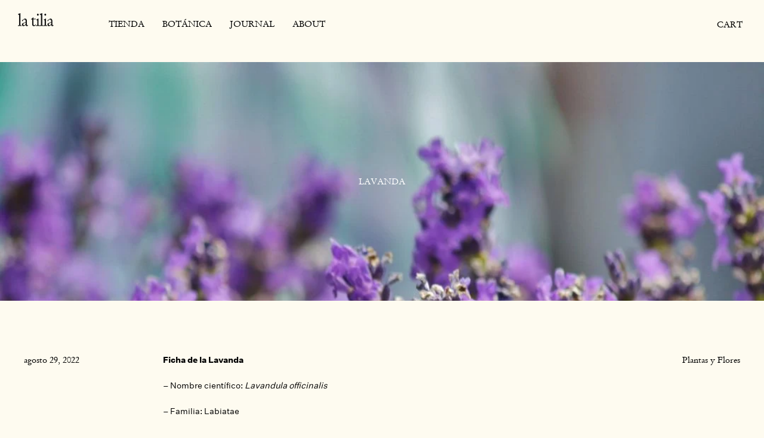

--- FILE ---
content_type: text/css; charset=UTF-8
request_url: https://latilia.es/wp-content/uploads/elementor/css/post-4.css?ver=1762941682
body_size: 246
content:
.elementor-kit-4{--e-global-color-primary:#E3D9B6;--e-global-color-secondary:#000000;--e-global-color-text:#000000;--e-global-color-accent:#D9D9D9;--e-global-color-e4f2a85:#FEFBF0;--e-global-typography-primary-font-family:"Garamond";--e-global-typography-primary-font-weight:400;--e-global-typography-secondary-font-family:"Untitled";--e-global-typography-secondary-font-weight:400;--e-global-typography-text-font-family:"Untitled";--e-global-typography-text-font-weight:400;--e-global-typography-accent-font-family:"Untitled";--e-global-typography-accent-font-weight:500;background-color:var( --e-global-color-e4f2a85 );}.elementor-kit-4 button,.elementor-kit-4 input[type="button"],.elementor-kit-4 input[type="submit"],.elementor-kit-4 .elementor-button{font-family:"Untitled", Sans-serif;color:var( --e-global-color-secondary );background-color:var( --e-global-color-primary );border-radius:30px 30px 30px 30px;}.elementor-section.elementor-section-boxed > .elementor-container{max-width:1140px;}.e-con{--container-max-width:1140px;}.elementor-widget:not(:last-child){margin-block-end:20px;}.elementor-element{--widgets-spacing:20px 20px;}{}h1.entry-title{display:var(--page-title-display);}.elementor-kit-4 e-page-transition{background-color:#FFBC7D;}@media(max-width:1024px){.elementor-section.elementor-section-boxed > .elementor-container{max-width:1024px;}.e-con{--container-max-width:1024px;}}@media(max-width:767px){.elementor-section.elementor-section-boxed > .elementor-container{max-width:767px;}.e-con{--container-max-width:767px;}}

--- FILE ---
content_type: text/css; charset=UTF-8
request_url: https://latilia.es/wp-content/uploads/elementor/css/post-50.css?ver=1762941682
body_size: 1455
content:
.elementor-50 .elementor-element.elementor-element-6dc630c{padding:20px 20px 20px 20px;z-index:9999;}.elementor-bc-flex-widget .elementor-50 .elementor-element.elementor-element-8230d6b.elementor-column .elementor-widget-wrap{align-items:flex-start;}.elementor-50 .elementor-element.elementor-element-8230d6b.elementor-column.elementor-element[data-element_type="column"] > .elementor-widget-wrap.elementor-element-populated{align-content:flex-start;align-items:flex-start;}.elementor-50 .elementor-element.elementor-element-a8b8ad5{text-align:left;}.elementor-50 .elementor-element.elementor-element-a8b8ad5 img{width:60px;}.elementor-50 .elementor-element.elementor-element-a8b8ad5 > .elementor-widget-container{margin:-10px 0px 0px 0px;}.elementor-bc-flex-widget .elementor-50 .elementor-element.elementor-element-dcb18f3.elementor-column .elementor-widget-wrap{align-items:flex-start;}.elementor-50 .elementor-element.elementor-element-dcb18f3.elementor-column.elementor-element[data-element_type="column"] > .elementor-widget-wrap.elementor-element-populated{align-content:flex-start;align-items:flex-start;}.elementor-50 .elementor-element.elementor-element-cfc9538 .elementor-nav-menu .elementor-item{font-family:"Garamond", Sans-serif;font-weight:400;text-transform:uppercase;}.elementor-50 .elementor-element.elementor-element-cfc9538 .elementor-nav-menu--main .elementor-item{color:var( --e-global-color-secondary );fill:var( --e-global-color-secondary );padding-left:15px;padding-right:15px;padding-top:0px;padding-bottom:0px;}.elementor-50 .elementor-element.elementor-element-cfc9538 .elementor-nav-menu--main .elementor-item:hover,
					.elementor-50 .elementor-element.elementor-element-cfc9538 .elementor-nav-menu--main .elementor-item.elementor-item-active,
					.elementor-50 .elementor-element.elementor-element-cfc9538 .elementor-nav-menu--main .elementor-item.highlighted,
					.elementor-50 .elementor-element.elementor-element-cfc9538 .elementor-nav-menu--main .elementor-item:focus{color:#02010194;fill:#02010194;}.elementor-bc-flex-widget .elementor-50 .elementor-element.elementor-element-eb60c86.elementor-column .elementor-widget-wrap{align-items:flex-start;}.elementor-50 .elementor-element.elementor-element-eb60c86.elementor-column.elementor-element[data-element_type="column"] > .elementor-widget-wrap.elementor-element-populated{align-content:flex-start;align-items:flex-start;}.elementor-50 .elementor-element.elementor-element-7be4e57{--main-alignment:right;--divider-style:solid;--subtotal-divider-style:solid;--elementor-remove-from-cart-button:none;--remove-from-cart-button:block;--toggle-button-icon-color:var( --e-global-color-secondary );--toggle-button-background-color:#FEFBF000;--toggle-button-hover-background-color:var( --e-global-color-e4f2a85 );--toggle-button-border-width:0px;--toggle-icon-padding:0px 0px 0px 0px;--items-indicator-text-color:var( --e-global-color-secondary );--items-indicator-background-color:var( --e-global-color-primary );--cart-background-color:var( --e-global-color-e4f2a85 );--cart-border-style:solid;--cart-close-icon-size:14px;--product-variations-color:var( --e-global-color-secondary );--product-price-color:var( --e-global-color-secondary );--divider-color:var( --e-global-color-secondary );--subtotal-divider-color:var( --e-global-color-secondary );--divider-width:0.5px;--subtotal-divider-top-width:0.5px;--subtotal-divider-right-width:0.5px;--subtotal-divider-bottom-width:0.5px;--subtotal-divider-left-width:0.5px;--product-divider-gap:30px;--cart-footer-layout:1fr 1fr;--products-max-height-sidecart:calc(100vh - 240px);--products-max-height-minicart:calc(100vh - 385px);--cart-footer-buttons-border-radius:30px;--view-cart-button-text-color:var( --e-global-color-secondary );--view-cart-button-background-color:var( --e-global-color-e4f2a85 );--view-cart-button-hover-text-color:var( --e-global-color-primary );--view-cart-button-hover-background-color:var( --e-global-color-e4f2a85 );--checkout-button-text-color:var( --e-global-color-secondary );--checkout-button-background-color:var( --e-global-color-primary );--checkout-button-hover-text-color:var( --e-global-color-secondary );--checkout-button-hover-background-color:var( --e-global-color-e4f2a85 );--empty-message-color:var( --e-global-color-secondary );--empty-message-alignment:center;}.elementor-50 .elementor-element.elementor-element-7be4e57.elementor-menu-cart--cart-type-mini-cart .elementor-menu-cart__container{right:0;left:auto;transform:none;}.elementor-50 .elementor-element.elementor-element-7be4e57 .elementor-menu-cart__main{border-width:1px 1px 1px 1px;box-shadow:0px 0px 10px 0px rgba(0, 0, 0, 0);}.elementor-50 .elementor-element.elementor-element-7be4e57 .widget_shopping_cart_content{--subtotal-divider-left-width:0;--subtotal-divider-right-width:0;}.elementor-50 .elementor-element.elementor-element-7be4e57 .elementor-menu-cart__product-name a{font-size:12px;color:var( --e-global-color-secondary );}.elementor-50 .elementor-element.elementor-element-7be4e57 .elementor-menu-cart__product .variation{font-size:12px;}.elementor-50 .elementor-element.elementor-element-7be4e57 .elementor-menu-cart__product-price{font-size:12px;}.elementor-50 .elementor-element.elementor-element-7be4e57 .elementor-menu-cart__product-price .product-quantity{color:var( --e-global-color-secondary );}.elementor-50 .elementor-element.elementor-element-7be4e57 .elementor-menu-cart__footer-buttons a.elementor-button--view-cart{font-size:12px;text-transform:uppercase;border-radius:30px 30px 30px 30px;}.elementor-50 .elementor-element.elementor-element-7be4e57 .elementor-menu-cart__footer-buttons a.elementor-button--checkout{font-size:12px;text-transform:uppercase;border-radius:30px 30px 30px 30px;}.elementor-50 .elementor-element.elementor-element-7be4e57 .woocommerce-mini-cart__empty-message{font-size:12px;}.elementor-50 .elementor-element.elementor-element-25f675b .elementor-icon-wrapper{text-align:center;}.elementor-50 .elementor-element.elementor-element-25f675b .elementor-icon{font-size:10px;}.elementor-50 .elementor-element.elementor-element-25f675b .elementor-icon svg{height:10px;}@media(max-width:1024px){.elementor-bc-flex-widget .elementor-50 .elementor-element.elementor-element-8230d6b.elementor-column .elementor-widget-wrap{align-items:flex-start;}.elementor-50 .elementor-element.elementor-element-8230d6b.elementor-column.elementor-element[data-element_type="column"] > .elementor-widget-wrap.elementor-element-populated{align-content:flex-start;align-items:flex-start;}.elementor-bc-flex-widget .elementor-50 .elementor-element.elementor-element-dcb18f3.elementor-column .elementor-widget-wrap{align-items:center;}.elementor-50 .elementor-element.elementor-element-dcb18f3.elementor-column.elementor-element[data-element_type="column"] > .elementor-widget-wrap.elementor-element-populated{align-content:center;align-items:center;}.elementor-50 .elementor-element.elementor-element-cfc9538 > .elementor-widget-container{margin:0px 0px 0px -20px;}.elementor-50 .elementor-element.elementor-element-7be4e57{--main-alignment:left;}.elementor-50 .elementor-element.elementor-element-7be4e57 > .elementor-widget-container{margin:0px 0px 0px 0px;padding:0px 0px 0px 0px;}}@media(min-width:768px){.elementor-50 .elementor-element.elementor-element-8230d6b{width:11.049%;}.elementor-50 .elementor-element.elementor-element-dcb18f3{width:70.755%;}.elementor-50 .elementor-element.elementor-element-cf013ea{width:7.806%;}.elementor-50 .elementor-element.elementor-element-eb60c86{width:10.269%;}}@media(max-width:1024px) and (min-width:768px){.elementor-50 .elementor-element.elementor-element-8230d6b{width:20%;}.elementor-50 .elementor-element.elementor-element-dcb18f3{width:60%;}.elementor-50 .elementor-element.elementor-element-eb60c86{width:10%;}}@media(max-width:767px){.elementor-50 .elementor-element.elementor-element-6dc630c{padding:10px 10px 10px 10px;}.elementor-50 .elementor-element.elementor-element-8230d6b{width:65%;}.elementor-bc-flex-widget .elementor-50 .elementor-element.elementor-element-8230d6b.elementor-column .elementor-widget-wrap{align-items:flex-start;}.elementor-50 .elementor-element.elementor-element-8230d6b.elementor-column.elementor-element[data-element_type="column"] > .elementor-widget-wrap.elementor-element-populated{align-content:flex-start;align-items:flex-start;}.elementor-50 .elementor-element.elementor-element-a8b8ad5 img{width:40%;}.elementor-50 .elementor-element.elementor-element-dcb18f3{width:50%;}.elementor-50 .elementor-element.elementor-element-eb60c86{width:35%;}.elementor-bc-flex-widget .elementor-50 .elementor-element.elementor-element-eb60c86.elementor-column .elementor-widget-wrap{align-items:center;}.elementor-50 .elementor-element.elementor-element-eb60c86.elementor-column.elementor-element[data-element_type="column"] > .elementor-widget-wrap.elementor-element-populated{align-content:center;align-items:center;}.elementor-50 .elementor-element.elementor-element-eb60c86.elementor-column > .elementor-widget-wrap{justify-content:space-between;}.elementor-50 .elementor-element.elementor-element-7be4e57{width:auto;max-width:auto;}.elementor-50 .elementor-element.elementor-element-25f675b .elementor-icon-wrapper{text-align:right;}.elementor-50 .elementor-element.elementor-element-25f675b .elementor-icon{font-size:18px;}.elementor-50 .elementor-element.elementor-element-25f675b .elementor-icon svg{height:18px;}.elementor-50 .elementor-element.elementor-element-25f675b > .elementor-widget-container{margin:-15px 0px 0px 20px;}.elementor-50 .elementor-element.elementor-element-25f675b{width:auto;max-width:auto;}}/* Start custom CSS for woocommerce-menu-cart, class: .elementor-element-7be4e57 */.elementor-menu-cart__toggle .elementor-button-text:after {
    display: block !important;
    content:'CART';
    font-family: Garamond;
    color: black;
}

.elementor-menu-cart__toggle .elementor-button-text {
    display: inline-block !important;
}

.eicon-cart-light:before{
    display: none !important;
}

.elementor-menu-cart__toggle .elementor-button {
    padding: 0 !important;
}


.elementor-menu-cart__subtotal {
    font-size: 12px !important;
    color: black;
}

.elementor-menu-cart__close-button:after {
    content: url("data:image/svg+xml,%3Csvg xmlns='http://www.w3.org/2000/svg' data-name='Layer 1' viewBox='0 0 64 64'%3E%3Cline x1='60.92' x2='3.08' y1='5.92' y2='58.08' fill='none' stroke='%23010101' stroke-miterlimit='10' stroke-width='4'/%3E%3Cline x1='3.08' x2='60.92' y1='5.92' y2='58.08' fill='none' stroke='%23010101' stroke-miterlimit='10' stroke-width='4'/%3E%3C/svg%3E");
    font-family: Untitled;
    transform: none;
    color: black;
}

.elementor-menu-cart__close-button {
    right: 20px;
}

.elementor-menu-cart__close-button:before {
    width: 0;
}

.elementor-menu-cart__toggle .elementor-button-text .amount {
    display: none !important;
}

.elementor-menu-cart__close-button:after, .elementor-menu-cart__close-button:before {
    background: none;
}

.elementor-menu-cart__close-button:hover:after {
    background: none !important;
}/* End custom CSS */

--- FILE ---
content_type: text/css; charset=UTF-8
request_url: https://latilia.es/wp-content/uploads/elementor/css/post-68.css?ver=1762941682
body_size: 873
content:
.elementor-68 .elementor-element.elementor-element-91da685:not(.elementor-motion-effects-element-type-background), .elementor-68 .elementor-element.elementor-element-91da685 > .elementor-motion-effects-container > .elementor-motion-effects-layer{background-color:var( --e-global-color-primary );}.elementor-68 .elementor-element.elementor-element-91da685{transition:background 0.3s, border 0.3s, border-radius 0.3s, box-shadow 0.3s;padding:50px 50px 50px 50px;z-index:999;}.elementor-68 .elementor-element.elementor-element-91da685 > .elementor-background-overlay{transition:background 0.3s, border-radius 0.3s, opacity 0.3s;}.elementor-68 .elementor-element.elementor-element-ed91e7b .elementor-heading-title{color:var( --e-global-color-text );font-family:var( --e-global-typography-primary-font-family ), Sans-serif;font-weight:var( --e-global-typography-primary-font-weight );}.elementor-68 .elementor-element.elementor-element-872bb82 .elementor-nav-menu .elementor-item{font-family:var( --e-global-typography-text-font-family ), Sans-serif;font-weight:var( --e-global-typography-text-font-weight );}.elementor-68 .elementor-element.elementor-element-872bb82 .elementor-nav-menu--main .elementor-item{color:var( --e-global-color-secondary );fill:var( --e-global-color-secondary );padding-left:0px;padding-right:0px;padding-top:0px;padding-bottom:0px;}.elementor-68 .elementor-element.elementor-element-8247f72 .elementor-heading-title{color:#101010;}.elementor-68 .elementor-element.elementor-element-8247f72 > .elementor-widget-container{margin:-25px 0px 0px 0px;}.elementor-68 .elementor-element.elementor-element-36ce73f .elementor-heading-title{color:var( --e-global-color-text );font-family:var( --e-global-typography-primary-font-family ), Sans-serif;font-weight:var( --e-global-typography-primary-font-weight );}.elementor-68 .elementor-element.elementor-element-b0a254e .elementor-icon-list-items:not(.elementor-inline-items) .elementor-icon-list-item:not(:last-child){padding-bottom:calc(-15px/2);}.elementor-68 .elementor-element.elementor-element-b0a254e .elementor-icon-list-items:not(.elementor-inline-items) .elementor-icon-list-item:not(:first-child){margin-top:calc(-15px/2);}.elementor-68 .elementor-element.elementor-element-b0a254e .elementor-icon-list-items.elementor-inline-items .elementor-icon-list-item{margin-right:calc(-15px/2);margin-left:calc(-15px/2);}.elementor-68 .elementor-element.elementor-element-b0a254e .elementor-icon-list-items.elementor-inline-items{margin-right:calc(--15px/2);margin-left:calc(--15px/2);}body.rtl .elementor-68 .elementor-element.elementor-element-b0a254e .elementor-icon-list-items.elementor-inline-items .elementor-icon-list-item:after{left:calc(--15px/2);}body:not(.rtl) .elementor-68 .elementor-element.elementor-element-b0a254e .elementor-icon-list-items.elementor-inline-items .elementor-icon-list-item:after{right:calc(--15px/2);}.elementor-68 .elementor-element.elementor-element-b0a254e .elementor-icon-list-icon i{transition:color 0.3s;}.elementor-68 .elementor-element.elementor-element-b0a254e .elementor-icon-list-icon svg{transition:fill 0.3s;}.elementor-68 .elementor-element.elementor-element-b0a254e{--e-icon-list-icon-size:14px;--icon-vertical-offset:0px;}.elementor-68 .elementor-element.elementor-element-b0a254e .elementor-icon-list-text{color:#202020;transition:color 0.3s;}.elementor-68 .elementor-element.elementor-element-a072586 .elementor-heading-title{color:var( --e-global-color-text );font-family:var( --e-global-typography-primary-font-family ), Sans-serif;font-weight:var( --e-global-typography-primary-font-weight );}.elementor-68 .elementor-element.elementor-element-2b11508 .elementor-icon-list-items:not(.elementor-inline-items) .elementor-icon-list-item:not(:last-child){padding-bottom:calc(-15px/2);}.elementor-68 .elementor-element.elementor-element-2b11508 .elementor-icon-list-items:not(.elementor-inline-items) .elementor-icon-list-item:not(:first-child){margin-top:calc(-15px/2);}.elementor-68 .elementor-element.elementor-element-2b11508 .elementor-icon-list-items.elementor-inline-items .elementor-icon-list-item{margin-right:calc(-15px/2);margin-left:calc(-15px/2);}.elementor-68 .elementor-element.elementor-element-2b11508 .elementor-icon-list-items.elementor-inline-items{margin-right:calc(--15px/2);margin-left:calc(--15px/2);}body.rtl .elementor-68 .elementor-element.elementor-element-2b11508 .elementor-icon-list-items.elementor-inline-items .elementor-icon-list-item:after{left:calc(--15px/2);}body:not(.rtl) .elementor-68 .elementor-element.elementor-element-2b11508 .elementor-icon-list-items.elementor-inline-items .elementor-icon-list-item:after{right:calc(--15px/2);}.elementor-68 .elementor-element.elementor-element-2b11508 .elementor-icon-list-icon i{transition:color 0.3s;}.elementor-68 .elementor-element.elementor-element-2b11508 .elementor-icon-list-icon svg{transition:fill 0.3s;}.elementor-68 .elementor-element.elementor-element-2b11508{--e-icon-list-icon-size:14px;--icon-vertical-offset:0px;}.elementor-68 .elementor-element.elementor-element-2b11508 .elementor-icon-list-text{color:#202020;transition:color 0.3s;}.elementor-68 .elementor-element.elementor-element-743e9e8 .elementor-heading-title{color:var( --e-global-color-text );font-family:var( --e-global-typography-primary-font-family ), Sans-serif;font-weight:var( --e-global-typography-primary-font-weight );}.elementor-68 .elementor-element.elementor-element-56ae46d:not(.elementor-motion-effects-element-type-background), .elementor-68 .elementor-element.elementor-element-56ae46d > .elementor-motion-effects-container > .elementor-motion-effects-layer{background-color:var( --e-global-color-primary );}.elementor-68 .elementor-element.elementor-element-56ae46d{transition:background 0.3s, border 0.3s, border-radius 0.3s, box-shadow 0.3s;padding:50px 50px 0px 50px;z-index:999;}.elementor-68 .elementor-element.elementor-element-56ae46d > .elementor-background-overlay{transition:background 0.3s, border-radius 0.3s, opacity 0.3s;}.elementor-68 .elementor-element.elementor-element-ddc4c15{text-align:left;}.elementor-68 .elementor-element.elementor-element-ddc4c15 img{width:150px;}.elementor-68 .elementor-element.elementor-element-1843ec9{text-align:center;}.elementor-68 .elementor-element.elementor-element-1843ec9 img{width:150px;}.elementor-bc-flex-widget .elementor-68 .elementor-element.elementor-element-c683817.elementor-column .elementor-widget-wrap{align-items:center;}.elementor-68 .elementor-element.elementor-element-c683817.elementor-column.elementor-element[data-element_type="column"] > .elementor-widget-wrap.elementor-element-populated{align-content:center;align-items:center;}.elementor-68 .elementor-element.elementor-element-e109622{text-align:right;}@media(min-width:768px){.elementor-68 .elementor-element.elementor-element-e2b1e31{width:20%;}.elementor-68 .elementor-element.elementor-element-29bbe65{width:20%;}.elementor-68 .elementor-element.elementor-element-14c839f{width:20%;}.elementor-68 .elementor-element.elementor-element-3b53ae7{width:40%;}}@media(max-width:767px){.elementor-68 .elementor-element.elementor-element-91da685{padding:10px 10px 10px 10px;}.elementor-68 .elementor-element.elementor-element-e2b1e31{width:50%;}.elementor-68 .elementor-element.elementor-element-29bbe65{width:50%;}.elementor-68 .elementor-element.elementor-element-14c839f{width:100%;}.elementor-68 .elementor-element.elementor-element-3b53ae7{width:100%;}.elementor-68 .elementor-element.elementor-element-3b53ae7 > .elementor-element-populated{margin:20px 0px 0px 0px;--e-column-margin-right:0px;--e-column-margin-left:0px;}.elementor-68 .elementor-element.elementor-element-56ae46d{padding:10px 10px 10px 10px;}.elementor-68 .elementor-element.elementor-element-27c54d8{width:50%;}.elementor-bc-flex-widget .elementor-68 .elementor-element.elementor-element-27c54d8.elementor-column .elementor-widget-wrap{align-items:flex-end;}.elementor-68 .elementor-element.elementor-element-27c54d8.elementor-column.elementor-element[data-element_type="column"] > .elementor-widget-wrap.elementor-element-populated{align-content:flex-end;align-items:flex-end;}.elementor-68 .elementor-element.elementor-element-ddc4c15{text-align:center;}.elementor-68 .elementor-element.elementor-element-ddc4c15 > .elementor-widget-container{margin:-15px 0px 0px 0px;}.elementor-68 .elementor-element.elementor-element-8b927ea{width:50%;}.elementor-68 .elementor-element.elementor-element-1843ec9 img{width:120px;}}/* Start custom CSS for html, class: .elementor-element-b9c4902 */[data-ff-el="root"].ff-63191c16b62cbe7a648d9625 .ff-63191c16b62cbe7a648d9625__form {
    padding: 0 !important;
    margin-top: -40px !important;
}/* End custom CSS */

--- FILE ---
content_type: text/css; charset=UTF-8
request_url: https://latilia.es/wp-content/uploads/elementor/css/post-232.css?ver=1762946239
body_size: 683
content:
.elementor-232 .elementor-element.elementor-element-8408d78 > .elementor-container{min-height:400px;}.elementor-232 .elementor-element.elementor-element-8408d78:not(.elementor-motion-effects-element-type-background), .elementor-232 .elementor-element.elementor-element-8408d78 > .elementor-motion-effects-container > .elementor-motion-effects-layer{background-size:cover;}.elementor-232 .elementor-element.elementor-element-8408d78{transition:background 0.3s, border 0.3s, border-radius 0.3s, box-shadow 0.3s;}.elementor-232 .elementor-element.elementor-element-8408d78 > .elementor-background-overlay{transition:background 0.3s, border-radius 0.3s, opacity 0.3s;}.elementor-232 .elementor-element.elementor-element-7904714{text-align:center;}.elementor-232 .elementor-element.elementor-element-7904714 .elementor-heading-title{color:#FFFFFF;}.elementor-232 .elementor-element.elementor-element-0bdfd63 > .elementor-container{max-width:1400px;}.elementor-232 .elementor-element.elementor-element-0bdfd63{margin-top:50px;margin-bottom:50px;padding:30px 30px 30px 30px;}.elementor-232 .elementor-element.elementor-element-ff77acb > .elementor-element-populated{padding:10px 40px 0px 40px;}.elementor-232 .elementor-element.elementor-element-3dbefbe{color:var( --e-global-color-secondary );}.elementor-232 .elementor-element.elementor-element-26ec7c9{text-align:right;}.elementor-232 .elementor-element.elementor-element-b6dd951{border-style:solid;border-width:01px 0px 0px 0px;transition:background 0.3s, border 0.3s, border-radius 0.3s, box-shadow 0.3s;padding:30px 30px 30px 30px;}.elementor-232 .elementor-element.elementor-element-b6dd951 > .elementor-background-overlay{transition:background 0.3s, border-radius 0.3s, opacity 0.3s;}.elementor-232 .elementor-element.elementor-element-4f2fdda{text-align:center;}.elementor-232 .elementor-element.elementor-element-111d7db .e-add-posts-container.e-add-skin-grid .e-add-wrapper-grid > .e-add-item-grid{width:calc(100% / 3);flex:0 1 calc( 100% / 3 );flex-grow:0;padding-right:calc( 30px/2 );padding-left:calc( 30px/2 );}.elementor-232 .elementor-element.elementor-element-111d7db .elementor-repeater-item-1165ae0 .e-add-img{padding-bottom:calc( 1.2 * 100% );}.elementor-232 .elementor-element.elementor-element-111d7db:after{content:"1.2";display:none;}.elementor-232 .elementor-element.elementor-element-111d7db .elementor-repeater-item-1165ae0{width:100%;}.elementor-232 .elementor-element.elementor-element-111d7db .elementor-repeater-item-a8a9c47{text-align:left !important;width:100%;}.elementor-232 .elementor-element.elementor-element-111d7db .elementor-repeater-item-a8a9c47, .elementor-232 .elementor-element.elementor-element-111d7db .elementor-repeater-item-a8a9c47 > *, .elementor-232 .elementor-element.elementor-element-111d7db .elementor-repeater-item-a8a9c47 a, .elementor-232 .elementor-element.elementor-element-111d7db .elementor-repeater-item-a8a9c47 a > *, .elementor-232 .elementor-element.elementor-element-111d7db .elementor-repeater-item-a8a9c47 .elementor-button{font-size:20px;line-height:1.2em;}.elementor-232 .elementor-element.elementor-element-111d7db .elementor-repeater-item-a8a9c47 > *{color:var( --e-global-color-text );}.elementor-232 .elementor-element.elementor-element-111d7db .elementor-repeater-item-a8a9c47 a{color:var( --e-global-color-text );}.elementor-232 .elementor-element.elementor-element-111d7db .elementor-repeater-item-a8a9c47:not(.e-add-item_readmore) > *, .elementor-232 .elementor-element.elementor-element-111d7db .elementor-repeater-item-a8a9c47 a.e-add-button{padding:10px 0px 0px 0px;}.elementor-232 .elementor-element.elementor-element-111d7db .elementor-repeater-item-00eb362{margin:20px 0px 0px 0px;width:100%;}.elementor-232 .elementor-element.elementor-element-111d7db .e-add-post-item{text-align:left;padding-bottom:30px;}.elementor-232 .elementor-element.elementor-element-111d7db .e-add-post-block, .elementor-232 .elementor-element.elementor-element-111d7db .e-add-item-area{justify-content:center;align-content:flex-start;align-items:flex-start;}.elementor-232 .elementor-element.elementor-element-111d7db .e-add-posts-container.e-add-skin-grid .e-add-wrapper-grid{margin-left:calc( -30px/2 );margin-right:calc( -30px/2 );}.elementor-232 .elementor-element.elementor-element-111d7db .e-add-posts-container.e-add-skin-grid .e-add-wrapper-grid .e-add-expander-item .og-expander{width:calc(100% - 30px);}.elementor-232 .elementor-element.elementor-element-111d7db > .elementor-widget-container{margin:20px 0px 0px 0px;}@media(max-width:1024px){.elementor-232 .elementor-element.elementor-element-111d7db .e-add-posts-container.e-add-skin-grid .e-add-wrapper-grid > .e-add-item-grid{width:calc(100% / 3);flex:0 1 calc( 100% / 3 );}}@media(max-width:767px){.elementor-232 .elementor-element.elementor-element-0bdfd63{margin-top:20px;margin-bottom:0px;padding:10px 10px 10px 10px;}.elementor-232 .elementor-element.elementor-element-8d7a480{text-align:center;}.elementor-232 .elementor-element.elementor-element-8d7a480 > .elementor-widget-container{margin:-20px 0px 0px 0px;}.elementor-232 .elementor-element.elementor-element-ff77acb > .elementor-element-populated{padding:20px 10px 10px 10px;}.elementor-232 .elementor-element.elementor-element-26ec7c9{text-align:left;}.elementor-232 .elementor-element.elementor-element-b6dd951{padding:30px 10px 10px 10px;}.elementor-232 .elementor-element.elementor-element-111d7db .e-add-posts-container.e-add-skin-grid .e-add-wrapper-grid > .e-add-item-grid{width:calc(100% / 1);flex:0 1 calc( 100% / 1 );}.elementor-232 .elementor-element.elementor-element-111d7db:not(.e-add-col-3) .e-add-posts-container.e-add-skin-grid .e-add-wrapper-grid > .e-add-item-grid:nth-child(even),
             .elementor-232 .elementor-element.elementor-element-111d7db.e-add-col-3 .e-add-posts-container.e-add-skin-grid .e-add-wrapper-grid > .e-add-item-grid:nth-child(3n+2){margin-top:0px;}}

--- FILE ---
content_type: text/css; charset=UTF-8
request_url: https://latilia.es/wp-content/uploads/elementor/css/post-358.css?ver=1762941682
body_size: 477
content:
.elementor-358 .elementor-element.elementor-element-7feb41d:not(.elementor-motion-effects-element-type-background), .elementor-358 .elementor-element.elementor-element-7feb41d > .elementor-motion-effects-container > .elementor-motion-effects-layer{background-color:var( --e-global-color-primary );}.elementor-358 .elementor-element.elementor-element-7feb41d{transition:background 0.3s, border 0.3s, border-radius 0.3s, box-shadow 0.3s;}.elementor-358 .elementor-element.elementor-element-7feb41d > .elementor-background-overlay{transition:background 0.3s, border-radius 0.3s, opacity 0.3s;}.elementor-358 .elementor-element.elementor-element-45b0702 .elementor-nav-menu .elementor-item{font-family:"Garamond", Sans-serif;}.elementor-358 .elementor-element.elementor-element-45b0702 .elementor-nav-menu--main .elementor-item{color:var( --e-global-color-secondary );fill:var( --e-global-color-secondary );}.elementor-358 .elementor-element.elementor-element-5407650 .elementor-icon-list-icon i{transition:color 0.3s;}.elementor-358 .elementor-element.elementor-element-5407650 .elementor-icon-list-icon svg{transition:fill 0.3s;}.elementor-358 .elementor-element.elementor-element-5407650{--e-icon-list-icon-size:14px;--icon-vertical-offset:0px;}.elementor-358 .elementor-element.elementor-element-5407650 .elementor-icon-list-text{color:var( --e-global-color-secondary );transition:color 0.3s;}#elementor-popup-modal-358 .dialog-message{width:640px;height:100vh;align-items:flex-start;}#elementor-popup-modal-358{justify-content:center;align-items:center;}#elementor-popup-modal-358 .dialog-close-button{display:flex;}@media(max-width:767px){.elementor-358 .elementor-element.elementor-element-7feb41d{margin-top:0px;margin-bottom:0px;}.elementor-bc-flex-widget .elementor-358 .elementor-element.elementor-element-5f33e5c.elementor-column .elementor-widget-wrap{align-items:space-around;}.elementor-358 .elementor-element.elementor-element-5f33e5c.elementor-column.elementor-element[data-element_type="column"] > .elementor-widget-wrap.elementor-element-populated{align-content:space-around;align-items:space-around;}.elementor-358 .elementor-element.elementor-element-45b0702 .elementor-nav-menu .elementor-item{font-size:30px;}.elementor-358 .elementor-element.elementor-element-45b0702 .elementor-nav-menu--main .elementor-item{padding-left:0px;padding-right:0px;padding-top:10px;padding-bottom:10px;}.elementor-358 .elementor-element.elementor-element-45b0702 > .elementor-widget-container{margin:0px 10px 0px 0px;}.elementor-358 .elementor-element.elementor-element-5deecc8{text-align:right;}.elementor-358 .elementor-element.elementor-element-5deecc8 img{width:60%;}.elementor-358 .elementor-element.elementor-element-5deecc8 > .elementor-widget-container{margin:0px -30px 0px 0px;padding:20px 20px 20px 20px;}#elementor-popup-modal-358 .dialog-message{width:85vw;}#elementor-popup-modal-358{justify-content:flex-end;}}/* Start custom CSS for column, class: .elementor-element-5f33e5c */.hei {
    height: 100vh;
}/* End custom CSS */

--- FILE ---
content_type: text/css; charset=UTF-8
request_url: https://latilia.es/wp-content/uploads/elementor/css/post-459.css?ver=1762941682
body_size: 57
content:
.elementor-459 .elementor-element.elementor-element-b37f58b{text-align:right;}.elementor-459 .elementor-element.elementor-element-b37f58b > .elementor-widget-container{margin:40px 0px -15px 0px;}.elementor-459 .elementor-element.elementor-element-abeba30{text-align:right;}#elementor-popup-modal-459 .dialog-message{width:284px;height:auto;}#elementor-popup-modal-459{justify-content:flex-end;align-items:flex-end;pointer-events:all;background-color:#00000000;}#elementor-popup-modal-459 .dialog-close-button{display:flex;}#elementor-popup-modal-459 .dialog-widget-content{background-color:var( --e-global-color-e4f2a85 );border-style:solid;border-width:1px 1px 1px 1px;margin:60px 60px 80px 60px;}